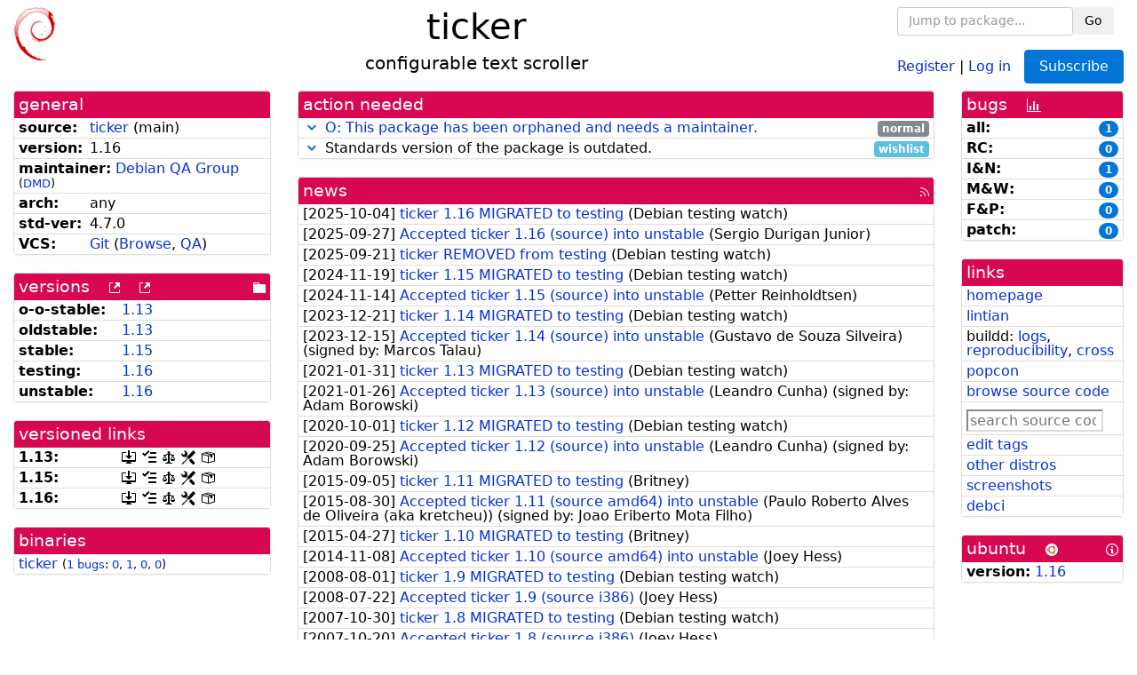

--- FILE ---
content_type: text/html; charset=utf-8
request_url: https://tracker.debian.org/pkg/ticker
body_size: 5569
content:

<!DOCTYPE html>
<html>
    <head>
        <meta charset="utf-8">
        <title>ticker - Debian Package Tracker</title>
        <meta name="viewport" content="width=device-width, initial-scale=1, shrink-to-fit=no">
	<meta http-equiv="x-ua-compatible" content="ie=edge">
        <link href="/static/css/bootstrap.min.css" rel="stylesheet" media="screen">
        <link href="/static/css/octicons.css" rel="stylesheet" media="screen">
        <link href="/static/css/style.css" rel="stylesheet" media="screen">
        <link type="application/opensearchdescription+xml" title="Debian Package Tracker Search" rel="search" href="/search.xml"/>
        

        
<link rel="alternate" type="application/rss+xml" title="RSS" href="/pkg/ticker/rss">

        
<link href="/static/css/dense.css" rel="stylesheet" media="screen">

    
        
        <link rel="vcs-git" href="https://salsa.debian.org/debian/ticker.git" title="git repository for ticker">
        
    

    
        
    

    
        
    

    
        
    


    </head>
    <body>
        
        <header class="page-header">
            <div class="container-fluid">
                
		<div class="row">
		<div class="col-xs-12 text-xs-center">
		    <div class="pull-xs-left">
<a href="/"><img src="/static/img/logo.png" alt="Debian Package Tracker" title="Visit the main page" ></a>
</div>
		    <div class="pull-xs-right">
		    
    <div class="m-b-1">
    <div class="text-xs-left"><form class="form-inline" id="package-search-form" action="/search" method="GET"><div class="form-group"><input type="search" class="form-control form-control-sm package-completion" name="package_name" id='package-search-input' placeholder="Jump to package..."></div><div class="form-group"><button type="submit" class="btn btn-default btn-sm">Go</button></div></form></div>

    </div>
    
    <span><a id="account-register" href="/accounts/register/">Register</a></span>
    <span>|</span>
    <span><a id="account-login" href="/accounts/login/">Log in</a></span>



    
	
	<div class="btn-group" role="group" style="margin-left: 10px;">
	  <a href="/accounts/login/?next=/pkg/ticker" id='subscribe-not-logged-in-button' class="btn btn-primary">Subscribe</a>
	</div>
    


		    </div>
		    
    <div>
    <h1>ticker</h1>
    
    <h5>configurable text scroller</h5>
    
    </div>

		</div>
		</div>
                
            </div>
        </header>
        

	

<div id="choose-email-modal" class="modal hide fade" tabindex="-1" role="dialog" aria-labelledby="myModalLabel" aria-hidden="true"><div class="modal-dialog" role="document"><div class="modal-content"><div class="modal-header"><button type="button" class="close" data-dismiss="modal" aria-hidden="true">×</button><h3>Choose email to subscribe with</h3></div><div class="modal-body"></div><div class="modal-footer"><button class="btn btn-default" id="cancel-choose-email" data-dismiss="modal" aria-hidden="true">Cancel</button></div></div></div></div>

<div class="container-fluid main">
    <div class="row">
        <div class="col-md-3" id="dtracker-package-left">
            
            
                <div class="panel" role="complementary">
    <div class="panel-heading" role="heading">
        general
    </div>
    <div class="panel-body">
        

<ul class="list-group list-group-flush">
    
    <li class="list-group-item">
        <span class="list-item-key"><b>source:</b></span>
	
	<a href="https://packages.debian.org/src:ticker">ticker</a>
		
		(<span id="component" title="Repository's component">main</span>)
		
	
    </li>
    

    
    <li class="list-group-item">
        <span class="list-item-key"><b>version:</b></span>
        1.16
    </li>
    

    
    <li class="list-group-item">
        <span class="list-item-key"><b>maintainer:</b></span>
	
	
	<a href="https://qa.debian.org/developer.php?login=packages%40qa.debian.org">Debian QA Group</a>
	
	
	    
	    
		<small>
		(<a href="https://udd.debian.org/dmd/?packages%40qa.debian.org#todo" title="UDD&#x27;s Debian Maintainer Dashboard">DMD</a>)
		</small>
	    
	
    </li>
    

    

    
    <li class="list-group-item">
        <span class="list-item-key"><b>arch:</b></span>
        any 
    </li>
    

    
    <li class="list-group-item">
        <span class="list-item-key"><b>std-ver:</b></span>
        4.7.0
    </li>
    

    
    <li class="list-group-item">
        <span class="list-item-key"><b>VCS:</b></span>
	
	
	    
	    <a rel="vcs-git" href="https://salsa.debian.org/debian/ticker.git">Git</a>
	    
	
	
	(<a href="https://salsa.debian.org/debian/ticker">Browse</a>, <a href="https://qa.debian.org/cgi-bin/vcswatch?package=ticker">QA</a>)
	
	
    </li>
    
</ul>


    </div>
</div>

            
            
            
                <div class="panel" role="complementary">
    <div class="panel-heading" role="heading">
        
<div class="row">
<div class="col-xs-12">
    versions
    
    
    <a class="m-l-1" href="https://qa.debian.org/madison.php?package=ticker">
        <span role="img" aria-label="more versions can be listed by madison" class="octicon octicon-link-external" title="more versions can be listed by madison"><span class="sr-only">[more versions can be listed by madison]</span></span>
    </a>
    
    <a class="m-l-1" href="https://snapshot.debian.org/package/ticker/">
        <span role="img" aria-label="old versions available from snapshot.debian.org" class="octicon octicon-link-external" title="old versions available from snapshot.debian.org"><span class="sr-only">[old versions available from snapshot.debian.org]</span></span>
    </a>
    
    
    
    <div class="pull-xs-right">
	
	<a href="https://deb.debian.org/debian/pool/main/t/ticker"><span role="img" aria-label="pool directory" class="octicon octicon-file-directory" title="pool directory"><span class="sr-only">[pool directory]</span></span></a>
	
    </div>
    
</div>
</div>

    </div>
    <div class="panel-body">
        
<ul class="list-group list-group-flush">

    
    <li class="list-group-item">
	<span class="list-item-key versions-repository" title="Debian 11 (bullseye / oldoldstable)">
	    <b>o-o-stable:</b>
	</span>
	
	<a href="https://packages.debian.org/source/oldoldstable/ticker">1.13</a>
	
    </li>
    
    <li class="list-group-item">
	<span class="list-item-key versions-repository" title="Debian 12 (bookworm / oldstable)">
	    <b>oldstable:</b>
	</span>
	
	<a href="https://packages.debian.org/source/oldstable/ticker">1.13</a>
	
    </li>
    
    <li class="list-group-item">
	<span class="list-item-key versions-repository" title="Debian 13 (trixie / stable)">
	    <b>stable:</b>
	</span>
	
	<a href="https://packages.debian.org/source/stable/ticker">1.15</a>
	
    </li>
    
    <li class="list-group-item">
	<span class="list-item-key versions-repository" title="Debian Forky (forky / testing)">
	    <b>testing:</b>
	</span>
	
	<a href="https://packages.debian.org/source/testing/ticker">1.16</a>
	
    </li>
    
    <li class="list-group-item">
	<span class="list-item-key versions-repository" title="Debian Unstable (sid / unstable)">
	    <b>unstable:</b>
	</span>
	
	<a href="https://packages.debian.org/source/unstable/ticker">1.16</a>
	
    </li>
    


    
    
</ul>

    </div>
</div>

            
            
            
                <div class="panel" role="complementary">
    <div class="panel-heading" role="heading">
        versioned links
    </div>
    <div class="panel-body">
        
<ul class="list-group list-group-flush">
    
    <li class="list-group-item">
        <span class="list-item-key versioned-links-version"><b>1.13:</b></span>
	
	    
	    <span class="versioned-links-icon"><a href="https://deb.debian.org/debian/pool/main/t/ticker/ticker_1.13.dsc"><span role="img" aria-label=".dsc, use dget on this link to retrieve source package" class="octicon octicon-desktop-download" title=".dsc, use dget on this link to retrieve source package"><span class="sr-only">[.dsc, use dget on this link to retrieve source package]</span></span></a></span>
	    
	
	    
	    <span class="versioned-links-icon"><a href="/media/packages/t/ticker/changelog-1.13"><span role="img" aria-label="changelog" class="octicon octicon-tasklist" title="changelog"><span class="sr-only">[changelog]</span></span></a></span>
	    
	
	    
	    <span class="versioned-links-icon"><a href="/media/packages/t/ticker/copyright-1.13"><span role="img" aria-label="copyright" class="octicon octicon-law" title="copyright"><span class="sr-only">[copyright]</span></span></a></span>
	    
	
	    
	    <span class="versioned-links-icon"><a href="/media/packages/t/ticker/rules-1.13"><span role="img" aria-label="rules" class="octicon octicon-tools" title="rules"><span class="sr-only">[rules]</span></span></a></span>
	    
	
	    
	    <span class="versioned-links-icon"><a href="/media/packages/t/ticker/control-1.13"><span role="img" aria-label="control" class="octicon octicon-package" title="control"><span class="sr-only">[control]</span></span></a></span>
	    
	
    </li>
    
    <li class="list-group-item">
        <span class="list-item-key versioned-links-version"><b>1.15:</b></span>
	
	    
	    <span class="versioned-links-icon"><a href="https://deb.debian.org/debian/pool/main/t/ticker/ticker_1.15.dsc"><span role="img" aria-label=".dsc, use dget on this link to retrieve source package" class="octicon octicon-desktop-download" title=".dsc, use dget on this link to retrieve source package"><span class="sr-only">[.dsc, use dget on this link to retrieve source package]</span></span></a></span>
	    
	
	    
	    <span class="versioned-links-icon"><a href="/media/packages/t/ticker/changelog-1.15"><span role="img" aria-label="changelog" class="octicon octicon-tasklist" title="changelog"><span class="sr-only">[changelog]</span></span></a></span>
	    
	
	    
	    <span class="versioned-links-icon"><a href="/media/packages/t/ticker/copyright-1.15"><span role="img" aria-label="copyright" class="octicon octicon-law" title="copyright"><span class="sr-only">[copyright]</span></span></a></span>
	    
	
	    
	    <span class="versioned-links-icon"><a href="/media/packages/t/ticker/rules-1.15"><span role="img" aria-label="rules" class="octicon octicon-tools" title="rules"><span class="sr-only">[rules]</span></span></a></span>
	    
	
	    
	    <span class="versioned-links-icon"><a href="/media/packages/t/ticker/control-1.15"><span role="img" aria-label="control" class="octicon octicon-package" title="control"><span class="sr-only">[control]</span></span></a></span>
	    
	
    </li>
    
    <li class="list-group-item">
        <span class="list-item-key versioned-links-version"><b>1.16:</b></span>
	
	    
	    <span class="versioned-links-icon"><a href="https://deb.debian.org/debian/pool/main/t/ticker/ticker_1.16.dsc"><span role="img" aria-label=".dsc, use dget on this link to retrieve source package" class="octicon octicon-desktop-download" title=".dsc, use dget on this link to retrieve source package"><span class="sr-only">[.dsc, use dget on this link to retrieve source package]</span></span></a></span>
	    
	
	    
	    <span class="versioned-links-icon"><a href="/media/packages/t/ticker/changelog-1.16"><span role="img" aria-label="changelog" class="octicon octicon-tasklist" title="changelog"><span class="sr-only">[changelog]</span></span></a></span>
	    
	
	    
	    <span class="versioned-links-icon"><a href="/media/packages/t/ticker/copyright-1.16"><span role="img" aria-label="copyright" class="octicon octicon-law" title="copyright"><span class="sr-only">[copyright]</span></span></a></span>
	    
	
	    
	    <span class="versioned-links-icon"><a href="/media/packages/t/ticker/rules-1.16"><span role="img" aria-label="rules" class="octicon octicon-tools" title="rules"><span class="sr-only">[rules]</span></span></a></span>
	    
	
	    
	    <span class="versioned-links-icon"><a href="/media/packages/t/ticker/control-1.16"><span role="img" aria-label="control" class="octicon octicon-package" title="control"><span class="sr-only">[control]</span></span></a></span>
	    
	
    </li>
    
</ul>

    </div>
</div>

            
            
            
                <div class="panel" role="complementary">
    <div class="panel-heading" role="heading">
        binaries
    </div>
    <div class="panel-body">
        
<ul class="list-group list-group-flush">
    
    
    <li class="list-group-item">
        
        <a href="https://packages.debian.org/unstable/ticker" title="">ticker</a>
        

        
        <small><span>(</span><a href="https://bugs.debian.org/ticker">1 bugs</a>:
        

        
            
            
            
                <a href="https://bugs.debian.org/cgi-bin/pkgreport.cgi?archive=no&amp;pend-exc=pending-fixed&amp;pend-exc=fixed&amp;pend-exc=done&amp;sev-inc=critical&amp;sev-inc=grave&amp;sev-inc=serious&amp;repeatmerged=no&amp;which=pkg&amp;data=ticker" title="critical, grave and serious">0</a><span>,&nbsp;</span><a href="https://bugs.debian.org/cgi-bin/pkgreport.cgi?archive=no&amp;pend-exc=pending-fixed&amp;pend-exc=fixed&amp;pend-exc=done&amp;sev-inc=important&amp;sev-inc=normal&amp;repeatmerged=no&amp;which=pkg&amp;data=ticker" title="important and normal">1</a><span>,&nbsp;</span><a href="https://bugs.debian.org/cgi-bin/pkgreport.cgi?archive=no&amp;pend-exc=pending-fixed&amp;pend-exc=fixed&amp;pend-exc=done&amp;sev-inc=minor&amp;sev-inc=wishlist&amp;repeatmerged=no&amp;which=pkg&amp;data=ticker" title="wishlist and minor">0</a><span>,&nbsp;</span><a href="https://bugs.debian.org/cgi-bin/pkgreport.cgi?archive=no&amp;pend-inc=pending-fixed&amp;pend-inc=fixed&amp;repeatmerged=no&amp;which=pkg&amp;data=ticker" title="pending and fixed">0</a><span>)</span></small>
        
    </li>
    
    
</ul>

    </div>
</div>

            
            
        </div>
        <div class="col-md-6 col-xl-7" id="dtracker-package-center">
            
            
                <div class="panel" role="complementary">
    <div class="panel-heading" role="heading">
        action needed
    </div>
    <div class="panel-body">
        
<div class="list-group list-group-flush" id="action-needed-list" role="list">
    
    <div class="card list-group-item action-item-debian-wnpp-issue" role="listitem">
        <details>
            <summary>
                <span class="chevron"><span role="button" aria-label="Toggle details"><span role="img" aria-label="Toggle details" class="octicon octicon-chevron-down" title="Toggle details"></span></span></span>
                
                <a href="https://bugs.debian.org/768528">O: This package has been orphaned and needs a maintainer.</a>
                
                <span class="label label-default pull-xs-right">normal</span>
                
            </summary>
            <div class="card-block">
                <div><span><span style="font-weight: bold">This package has been
        orphaned</span>.  This means that it does not have a real
        maintainer at the moment. Please consider adopting this package
        if you are interested in it.</span><span> Please see bug number <a href="https://bugs.debian.org/768528">#768528</a> for more information.</span></div>

            </div>
            <div class="small card-footer text-muted">
                Created: 2017-12-02
                <span class="pull-xs-right">
                    Last update: 2017-12-02
                    00:26
                </span>
            </div>
        </details>
    </div>
    
    <div class="card list-group-item action-item-debian-std-ver-outdated" role="listitem">
        <details>
            <summary>
                <span class="chevron"><span role="button" aria-label="Toggle details"><span role="img" aria-label="Toggle details" class="octicon octicon-chevron-down" title="Toggle details"></span></span></span>
                
                Standards version of the package is outdated.
                
                <span class="label label-info pull-xs-right">wishlist</span>
                
            </summary>
            <div class="card-block">
                
<span>The package should be updated to follow the last version of <a href="https://www.debian.org/doc/debian-policy/">Debian Policy</a>
(Standards-Version <a href="https://www.debian.org/doc/debian-policy/upgrading-checklist.html#version-4-7-3">4.7.3</a> instead of
<a href="https://www.debian.org/doc/debian-policy/upgrading-checklist.html#version-4-7-0">4.7.0</a>).
</span>

            </div>
            <div class="small card-footer text-muted">
                Created: 2025-02-21
                <span class="pull-xs-right">
                    Last update: 2025-12-23
                    20:00
                </span>
            </div>
        </details>
    </div>
    
</div>

    </div>
</div>

            
            
            
                <div class="panel" role="complementary">
    <div class="panel-heading" role="heading">
        
<div class="row">
    <div class="col-xs-12">
	<a href="/pkg/ticker/news/">news</a>
	<div class="pull-xs-right">
	    <a href="/pkg/ticker/rss">
	    <span role="img" aria-label="rss feed" class="octicon octicon-rss" title="rss feed"><span class="sr-only">[rss feed]</span></span>
	    </a>
	</div>
    </div>
</div>

    </div>
    <div class="panel-body">
        

    <ul class="list-group list-group-flush">
    
    <li class="list-group-item">
        [<span class="news-date">2025-10-04</span>]
        <a href="/news/1674400/ticker-116-migrated-to-testing/">
            <span class="news-title">ticker 1.16 MIGRATED to testing</span>
        </a>
        (<span class="news-creator">Debian testing watch</span>)
        
        
        
    </li>
    
    <li class="list-group-item">
        [<span class="news-date">2025-09-27</span>]
        <a href="/news/1671321/accepted-ticker-116-source-into-unstable/">
            <span class="news-title">Accepted ticker 1.16 (source) into unstable</span>
        </a>
        (<span class="news-creator">Sergio Durigan Junior</span>)
        
        
        
    </li>
    
    <li class="list-group-item">
        [<span class="news-date">2025-09-21</span>]
        <a href="/news/1669104/ticker-removed-from-testing/">
            <span class="news-title">ticker REMOVED from testing</span>
        </a>
        (<span class="news-creator">Debian testing watch</span>)
        
        
        
    </li>
    
    <li class="list-group-item">
        [<span class="news-date">2024-11-19</span>]
        <a href="/news/1586341/ticker-115-migrated-to-testing/">
            <span class="news-title">ticker 1.15 MIGRATED to testing</span>
        </a>
        (<span class="news-creator">Debian testing watch</span>)
        
        
        
    </li>
    
    <li class="list-group-item">
        [<span class="news-date">2024-11-14</span>]
        <a href="/news/1585113/accepted-ticker-115-source-into-unstable/">
            <span class="news-title">Accepted ticker 1.15 (source) into unstable</span>
        </a>
        (<span class="news-creator">Petter Reinholdtsen</span>)
        
        
        
    </li>
    
    <li class="list-group-item">
        [<span class="news-date">2023-12-21</span>]
        <a href="/news/1488767/ticker-114-migrated-to-testing/">
            <span class="news-title">ticker 1.14 MIGRATED to testing</span>
        </a>
        (<span class="news-creator">Debian testing watch</span>)
        
        
        
    </li>
    
    <li class="list-group-item">
        [<span class="news-date">2023-12-15</span>]
        <a href="/news/1485756/accepted-ticker-114-source-into-unstable/">
            <span class="news-title">Accepted ticker 1.14 (source) into unstable</span>
        </a>
        (<span class="news-creator">Gustavo de Souza Silveira</span>)
        
        
        <span>(signed by: </span><span class="news-signer">Marcos Talau</span><span>)</span>
        
        
    </li>
    
    <li class="list-group-item">
        [<span class="news-date">2021-01-31</span>]
        <a href="/news/1226042/ticker-113-migrated-to-testing/">
            <span class="news-title">ticker 1.13 MIGRATED to testing</span>
        </a>
        (<span class="news-creator">Debian testing watch</span>)
        
        
        
    </li>
    
    <li class="list-group-item">
        [<span class="news-date">2021-01-26</span>]
        <a href="/news/1224201/accepted-ticker-113-source-into-unstable/">
            <span class="news-title">Accepted ticker 1.13 (source) into unstable</span>
        </a>
        (<span class="news-creator">Leandro Cunha</span>)
        
        
        <span>(signed by: </span><span class="news-signer">Adam Borowski</span><span>)</span>
        
        
    </li>
    
    <li class="list-group-item">
        [<span class="news-date">2020-10-01</span>]
        <a href="/news/1179922/ticker-112-migrated-to-testing/">
            <span class="news-title">ticker 1.12 MIGRATED to testing</span>
        </a>
        (<span class="news-creator">Debian testing watch</span>)
        
        
        
    </li>
    
    <li class="list-group-item">
        [<span class="news-date">2020-09-25</span>]
        <a href="/news/1178633/accepted-ticker-112-source-into-unstable/">
            <span class="news-title">Accepted ticker 1.12 (source) into unstable</span>
        </a>
        (<span class="news-creator">Leandro Cunha</span>)
        
        
        <span>(signed by: </span><span class="news-signer">Adam Borowski</span><span>)</span>
        
        
    </li>
    
    <li class="list-group-item">
        [<span class="news-date">2015-09-05</span>]
        <a href="/news/710344/ticker-111-migrated-to-testing/">
            <span class="news-title">ticker 1.11 MIGRATED to testing</span>
        </a>
        (<span class="news-creator">Britney</span>)
        
        
        
    </li>
    
    <li class="list-group-item">
        [<span class="news-date">2015-08-30</span>]
        <a href="/news/708926/accepted-ticker-111-source-amd64-into-unstable/">
            <span class="news-title">Accepted ticker 1.11 (source amd64) into unstable</span>
        </a>
        (<span class="news-creator">Paulo Roberto Alves de Oliveira (aka kretcheu)</span>)
        
        
        <span>(signed by: </span><span class="news-signer">Joao Eriberto Mota Filho</span><span>)</span>
        
        
    </li>
    
    <li class="list-group-item">
        [<span class="news-date">2015-04-27</span>]
        <a href="/news/678353/ticker-110-migrated-to-testing/">
            <span class="news-title">ticker 1.10 MIGRATED to testing</span>
        </a>
        (<span class="news-creator">Britney</span>)
        
        
        
    </li>
    
    <li class="list-group-item">
        [<span class="news-date">2014-11-08</span>]
        <a href="/news/584516/accepted-ticker-110-source-amd64-into-unstable/">
            <span class="news-title">Accepted ticker 1.10 (source amd64) into unstable</span>
        </a>
        (<span class="news-creator">Joey Hess</span>)
        
        
        
    </li>
    
    <li class="list-group-item">
        [<span class="news-date">2008-08-01</span>]
        <a href="/news/231687/ticker-19-migrated-to-testing/">
            <span class="news-title">ticker 1.9 MIGRATED to testing</span>
        </a>
        (<span class="news-creator">Debian testing watch</span>)
        
        
        
    </li>
    
    <li class="list-group-item">
        [<span class="news-date">2008-07-22</span>]
        <a href="/news/231686/accepted-ticker-19-source-i386/">
            <span class="news-title">Accepted ticker 1.9 (source i386)</span>
        </a>
        (<span class="news-creator">Joey Hess</span>)
        
        
        
    </li>
    
    <li class="list-group-item">
        [<span class="news-date">2007-10-30</span>]
        <a href="/news/231685/ticker-18-migrated-to-testing/">
            <span class="news-title">ticker 1.8 MIGRATED to testing</span>
        </a>
        (<span class="news-creator">Debian testing watch</span>)
        
        
        
    </li>
    
    <li class="list-group-item">
        [<span class="news-date">2007-10-20</span>]
        <a href="/news/231684/accepted-ticker-18-source-i386/">
            <span class="news-title">Accepted ticker 1.8 (source i386)</span>
        </a>
        (<span class="news-creator">Joey Hess</span>)
        
        
        
    </li>
    
    <li class="list-group-item">
        [<span class="news-date">2005-06-20</span>]
        <a href="/news/231683/accepted-ticker-17-i386-source/">
            <span class="news-title">Accepted ticker 1.7 (i386 source)</span>
        </a>
        (<span class="news-creator">Joey Hess</span>)
        
        
        
    </li>
    
    <li class="list-group-item">
        [<span class="news-date">2003-05-29</span>]
        <a href="/news/231682/accepted-ticker-16-i386-source/">
            <span class="news-title">Accepted ticker 1.6 (i386 source)</span>
        </a>
        (<span class="news-creator">Joey Hess</span>)
        
        
        
    </li>
    
    <li class="list-group-item">
        [<span class="news-date">2002-10-05</span>]
        <a href="/news/231681/accepted-ticker-15-i386-source/">
            <span class="news-title">Accepted ticker 1.5 (i386 source)</span>
        </a>
        (<span class="news-creator">Joey Hess</span>)
        
        
        
    </li>
    
    <li class="list-group-item">
        [<span class="news-date">2002-06-12</span>]
        <a href="/news/231680/accepted-ticker-14-i386-source/">
            <span class="news-title">Accepted ticker 1.4 (i386 source)</span>
        </a>
        (<span class="news-creator">Joey Hess</span>)
        
        
        
    </li>
    
    <li class="list-group-item">
        [<span class="news-date">2002-06-02</span>]
        <a href="/news/231679/accepted-ticker-13-i386-source/">
            <span class="news-title">Accepted ticker 1.3 (i386 source)</span>
        </a>
        (<span class="news-creator">Joey Hess</span>)
        
        
        
    </li>
    
    <li class="list-group-item">
        [<span class="news-date">2002-01-10</span>]
        <a href="/news/231678/installed-ticker-12-i386-source/">
            <span class="news-title">Installed ticker 1.2 (i386 source)</span>
        </a>
        (<span class="news-creator">Joey Hess</span>)
        
        
        
    </li>
    
    <li class="list-group-item">
        [<span class="news-date">2002-01-06</span>]
        <a href="/news/231677/installed-ticker-11-i386-source/">
            <span class="news-title">Installed ticker 1.1 (i386 source)</span>
        </a>
        (<span class="news-creator">Joey Hess</span>)
        
        
        
    </li>
    
    <li class="list-group-item">
        [<span class="news-date">2001-06-08</span>]
        <a href="/news/231676/installed-ticker-10-i386-source/">
            <span class="news-title">Installed ticker 1.0 (i386 source)</span>
        </a>
        (<span class="news-creator">Joey Hess</span>)
        
        
        
    </li>
    
    <li class="list-group-item">
        [<span class="news-date">2000-09-29</span>]
        <a href="/news/231675/installed-ticker-023-source-i386/">
            <span class="news-title">Installed ticker 0.23 (source i386)</span>
        </a>
        (<span class="news-creator">Joey Hess</span>)
        
        
        
    </li>
    
    <li class="list-group-item">
        [<span class="news-date">2000-09-21</span>]
        <a href="/news/231674/installed-ticker-022-source-i386/">
            <span class="news-title">Installed ticker 0.22 (source i386)</span>
        </a>
        (<span class="news-creator">Joey Hess</span>)
        
        
        
    </li>
    
    <li class="list-group-item">
        [<span class="news-date">1999-10-01</span>]
        <a href="/news/231673/installed-ticker-014-source-i386/">
            <span class="news-title">Installed ticker 0.14 (source i386)</span>
        </a>
        (<span class="news-creator">Joey Hess</span>)
        
        
        
    </li>
    
</ul>




<div class="text-xs-center" style="margin-bottom: -1rem">
    <ul class="pagination m-b-0">
	<li class="page-item">
	    <a class="page-link" href="/pkg/ticker/news/">1</a>
	</li>
	<li class="page-item">
	    <a class="page-link" href="/pkg/ticker/news/?page=2">2</a>
	</li>
    </ul>
</div>


    </div>
</div>

            
            
        </div>
        <div class="col-md-3 col-xl-2" id="dtracker-package-right">
            
            
                <div class="panel" role="complementary">
    <div class="panel-heading" role="heading">
        
bugs
<a class="m-l-1" href="https://qa.debian.org/data/bts/graphs/t/ticker.png"><span role="img" aria-label="bug history graph" class="octicon octicon-graph" title="bug history graph"><span class="sr-only">[bug history graph]</span></span></a>

    </div>
    <div class="panel-body">
        
<ul class="list-group list-group-flush">
    
    
    <li class="list-group-item">
        <span class="list-item-key">
            
            <b><span title="">all:</span></b>
            
        </span>
        <a class="label label-primary label-pill pull-xs-right m-l-1"
	title="Number of bugs" href="https://bugs.debian.org/cgi-bin/pkgreport.cgi?repeatmerged=no&amp;src=ticker">1</a>
	
	
    </li>
    
    <li class="list-group-item">
        <span class="list-item-key">
            
            <b><span title="Release Critical">RC:</span></b>
            
        </span>
        <a class="label label-primary label-pill pull-xs-right m-l-1"
	title="Number of bugs" href="https://bugs.debian.org/cgi-bin/pkgreport.cgi?archive=no&amp;pend-exc=pending-fixed&amp;pend-exc=fixed&amp;pend-exc=done&amp;sev-inc=critical&amp;sev-inc=grave&amp;sev-inc=serious&amp;repeatmerged=no&amp;src=ticker">0</a>
	
	
    </li>
    
    <li class="list-group-item">
        <span class="list-item-key">
            
            <b><span title="Important and Normal">I&amp;N:</span></b>
            
        </span>
        <a class="label label-primary label-pill pull-xs-right m-l-1"
	title="Number of bugs" href="https://bugs.debian.org/cgi-bin/pkgreport.cgi?archive=no&amp;pend-exc=pending-fixed&amp;pend-exc=fixed&amp;pend-exc=done&amp;sev-inc=important&amp;sev-inc=normal&amp;repeatmerged=no&amp;src=ticker">1</a>
	
	
    </li>
    
    <li class="list-group-item">
        <span class="list-item-key">
            
            <b><span title="Minor and Wishlist">M&amp;W:</span></b>
            
        </span>
        <a class="label label-primary label-pill pull-xs-right m-l-1"
	title="Number of bugs" href="https://bugs.debian.org/cgi-bin/pkgreport.cgi?archive=no&amp;pend-exc=pending-fixed&amp;pend-exc=fixed&amp;pend-exc=done&amp;sev-inc=minor&amp;sev-inc=wishlist&amp;repeatmerged=no&amp;src=ticker">0</a>
	
	
    </li>
    
    <li class="list-group-item">
        <span class="list-item-key">
            
            <b><span title="Fixed and Pending">F&amp;P:</span></b>
            
        </span>
        <a class="label label-primary label-pill pull-xs-right m-l-1"
	title="Number of bugs" href="https://bugs.debian.org/cgi-bin/pkgreport.cgi?archive=no&amp;pend-inc=pending-fixed&amp;pend-inc=fixed&amp;repeatmerged=no&amp;src=ticker">0</a>
	
	
    </li>
    
    <li class="list-group-item">
        <span class="list-item-key">
            
            <b><span title="Patch">patch:</span></b>
            
        </span>
        <a class="label label-primary label-pill pull-xs-right m-l-1"
	title="Number of bugs" href="https://bugs.debian.org/cgi-bin/pkgreport.cgi?include=tags%3Apatch&amp;exclude=tags%3Apending&amp;pend-exc=done&amp;repeatmerged=no&amp;src=ticker">0</a>
	
	
    </li>
    

</ul>

    </div>
</div>

            
            
            
                <div class="panel" role="complementary">
    <div class="panel-heading" role="heading">
        links
    </div>
    <div class="panel-body">
        
<ul class="list-group list-group-flush">
    
    <li class="list-group-item">
        
            <a href="http://kitenet.net/~joey/code/ticker" title="upstream web homepage">homepage</a>
        
    </li>
    
    <li class="list-group-item">
        
            
<a href="https://udd.debian.org/lintian/?packages=ticker" title="report about packaging issues spotted by lintian">lintian</a>




        
    </li>
    
    <li class="list-group-item">
        
            
<span>buildd: </span><span><a title="buildd.debian.org build logs" href="https://buildd.debian.org/status/package.php?p=ticker">logs</a></span><span>, </span><span><a title="report about build reproducibility (reproducible)" href="https://tests.reproducible-builds.org/debian/rb-pkg/ticker.html">reproducibility</a></span><span>, </span><span><a title="Cross build logs" href="http://crossqa.debian.net/src/ticker">cross</a></span>


        
    </li>
    
    <li class="list-group-item">
        
            <a href="https://qa.debian.org/popcon.php?package=ticker">popcon</a>
        
    </li>
    
    <li class="list-group-item">
        
            <a href="https://sources.debian.org/src/ticker/unstable/">browse source code</a>
        
    </li>
    
    <li class="list-group-item">
        
            <form class="code-search-form" action="/codesearch/" method="get" target="_blank"><input type="hidden" name="package" value="ticker"><input type="search" name="query" placeholder="search source code"></form>
        
    </li>
    
    <li class="list-group-item">
        
            <a href="https://debtags.debian.org/rep/todo/maint/packages%40qa.debian.org#ticker">edit tags</a>
        
    </li>
    
    <li class="list-group-item">
        
            <a href="https://repology.org/tools/project-by?name_type=srcname&noautoresolve=on&repo=debian_unstable&target_page=project_packages&name=ticker" title="provided by Repology">other distros</a>
        
    </li>
    
    <li class="list-group-item">
        
            <a href="https://screenshots.debian.net/package/ticker">screenshots</a>
        
    </li>
    
    <li class="list-group-item">
        
            <a href="https://ci.debian.net/packages/t/ticker">debci</a>
        
    </li>
    
</ul>

    </div>
</div>

            
            
            
                <div class="panel" role="complementary">
    <div class="panel-heading" role="heading">
        
ubuntu
<img class="m-l-1" src="/static/img/ubuntu.png" alt="Ubuntu logo" title="Ubuntu logo">
<a class="pull-xs-right" href="https://wiki.ubuntu.com/Ubuntu/ForDebianDevelopers"><span role="img" aria-label="Information about Ubuntu for Debian Developers" class="octicon octicon-info" title="Information about Ubuntu for Debian Developers"><span class="sr-only">[Information about Ubuntu for Debian Developers]</span></span></a>

    </div>
    <div class="panel-body">
        
<ul class="list-group list-group-flush"><li class="list-group-item"><span class="list-item-key"><b>version:</b></span>
	&#32;<a href="https://launchpad.net/ubuntu/+source/ticker">1.16</a></li></ul>

    </div>
</div>

            
            
        </div>
    </div>
</div>


        <footer id="footer" class="footer">
            <hr>
            <div class="container-fluid">
                <div class="text-xs-center p-b-1">
                    
                                        <div id="footer-title"><a href="https://www.debian.org">Debian</a> Package Tracker — <a href="https://deb.li/DTAuthors">Copyright</a> 2013-2025 The Distro Tracker Developers</div>
                    <div id="footer-bugs">
			Report problems to the <a href="https://bugs.debian.org/tracker.debian.org">tracker.debian.org pseudo-package</a> in the <a href="https://bugs.debian.org">Debian <acronym title="Bug Tracking System">BTS</acronym></a>.
		    </div>
                    <div id="footer-help">
                        <a href="https://qa.pages.debian.net/distro-tracker/">Documentation</a> —
                        <a href="https://salsa.debian.org/qa/distro-tracker/issues">Bugs</a> —
                        <a href="https://salsa.debian.org/qa/distro-tracker">Git Repository</a> —
                        <a href="https://qa.pages.debian.net/distro-tracker/contributing.html">Contributing</a>
                    </div>

                    
                </div>
            </div>
        </footer>

        <script src="/static/js/jquery.min.js"></script>
        <script src="/static/js/jquery.cookie.js"></script>
        <script src="/static/js/tether.min.js"></script>
        <script src="/static/js/popper.min.js"></script>
        <script src="/static/js/bootstrap.min.js"></script>
        <script src="/static/js/typeahead.bundle.min.js"></script>
        <script src="/static/js/main.js"></script>
        
    </body>
</html>


--- FILE ---
content_type: text/css
request_url: https://tracker.debian.org/static/css/octicons.css
body_size: 1975
content:
@font-face {
  font-family: 'octicons';
  src: url('octicons.eot?#iefix') format('embedded-opentype'),
       url('octicons.woff') format('woff'),
       url('octicons.ttf') format('truetype'),
       url('octicons.svg#octicons') format('svg');
  font-weight: normal;
  font-style: normal;
}

/*

.octicon is optimized for 16px.
.mega-octicon is optimized for 32px but can be used larger.

*/
.octicon, .mega-octicon {
  font: normal normal normal 16px/1 octicons;
  display: inline-block;
  text-decoration: none;
  text-rendering: auto;
  -webkit-font-smoothing: antialiased;
  -moz-osx-font-smoothing: grayscale;
  -webkit-user-select: none;
  -moz-user-select: none;
  -ms-user-select: none;
  user-select: none;
}
.mega-octicon { font-size: 32px; }

.octicon-alert:before { content: '\f02d'} /*  */
.octicon-arrow-down:before { content: '\f03f'} /*  */
.octicon-arrow-left:before { content: '\f040'} /*  */
.octicon-arrow-right:before { content: '\f03e'} /*  */
.octicon-arrow-small-down:before { content: '\f0a0'} /*  */
.octicon-arrow-small-left:before { content: '\f0a1'} /*  */
.octicon-arrow-small-right:before { content: '\f071'} /*  */
.octicon-arrow-small-up:before { content: '\f09f'} /*  */
.octicon-arrow-up:before { content: '\f03d'} /*  */
.octicon-microscope:before,
.octicon-beaker:before { content: '\f0dd'} /*  */
.octicon-bell:before { content: '\f0de'} /*  */
.octicon-bold:before { content: '\f0e2'} /*  */
.octicon-book:before { content: '\f007'} /*  */
.octicon-bookmark:before { content: '\f07b'} /*  */
.octicon-briefcase:before { content: '\f0d3'} /*  */
.octicon-broadcast:before { content: '\f048'} /*  */
.octicon-browser:before { content: '\f0c5'} /*  */
.octicon-bug:before { content: '\f091'} /*  */
.octicon-calendar:before { content: '\f068'} /*  */
.octicon-check:before { content: '\f03a'} /*  */
.octicon-checklist:before { content: '\f076'} /*  */
.octicon-chevron-down:before { content: '\f0a3'} /*  */
.octicon-chevron-left:before { content: '\f0a4'} /*  */
.octicon-chevron-right:before { content: '\f078'} /*  */
.octicon-chevron-up:before { content: '\f0a2'} /*  */
.octicon-circle-slash:before { content: '\f084'} /*  */
.octicon-circuit-board:before { content: '\f0d6'} /*  */
.octicon-clippy:before { content: '\f035'} /*  */
.octicon-clock:before { content: '\f046'} /*  */
.octicon-cloud-download:before { content: '\f00b'} /*  */
.octicon-cloud-upload:before { content: '\f00c'} /*  */
.octicon-code:before { content: '\f05f'} /*  */
.octicon-color-mode:before { content: '\f065'} /*  */
.octicon-comment-add:before,
.octicon-comment:before { content: '\f02b'} /*  */
.octicon-comment-discussion:before { content: '\f04f'} /*  */
.octicon-credit-card:before { content: '\f045'} /*  */
.octicon-dash:before { content: '\f0ca'} /*  */
.octicon-dashboard:before { content: '\f07d'} /*  */
.octicon-database:before { content: '\f096'} /*  */
.octicon-clone:before,
.octicon-desktop-download:before { content: '\f0dc'} /*  */
.octicon-device-camera:before { content: '\f056'} /*  */
.octicon-device-camera-video:before { content: '\f057'} /*  */
.octicon-device-desktop:before { content: '\f27c'} /*  */
.octicon-device-mobile:before { content: '\f038'} /*  */
.octicon-diff:before { content: '\f04d'} /*  */
.octicon-diff-added:before { content: '\f06b'} /*  */
.octicon-diff-ignored:before { content: '\f099'} /*  */
.octicon-diff-modified:before { content: '\f06d'} /*  */
.octicon-diff-removed:before { content: '\f06c'} /*  */
.octicon-diff-renamed:before { content: '\f06e'} /*  */
.octicon-ellipsis:before { content: '\f09a'} /*  */
.octicon-eye-unwatch:before,
.octicon-eye-watch:before,
.octicon-eye:before { content: '\f04e'} /*  */
.octicon-file-binary:before { content: '\f094'} /*  */
.octicon-file-code:before { content: '\f010'} /*  */
.octicon-file-directory:before { content: '\f016'} /*  */
.octicon-file-media:before { content: '\f012'} /*  */
.octicon-file-pdf:before { content: '\f014'} /*  */
.octicon-file-submodule:before { content: '\f017'} /*  */
.octicon-file-symlink-directory:before { content: '\f0b1'} /*  */
.octicon-file-symlink-file:before { content: '\f0b0'} /*  */
.octicon-file-text:before { content: '\f011'} /*  */
.octicon-file-zip:before { content: '\f013'} /*  */
.octicon-flame:before { content: '\f0d2'} /*  */
.octicon-fold:before { content: '\f0cc'} /*  */
.octicon-gear:before { content: '\f02f'} /*  */
.octicon-gift:before { content: '\f042'} /*  */
.octicon-gist:before { content: '\f00e'} /*  */
.octicon-gist-secret:before { content: '\f08c'} /*  */
.octicon-git-branch-create:before,
.octicon-git-branch-delete:before,
.octicon-git-branch:before { content: '\f020'} /*  */
.octicon-git-commit:before { content: '\f01f'} /*  */
.octicon-git-compare:before { content: '\f0ac'} /*  */
.octicon-git-merge:before { content: '\f023'} /*  */
.octicon-git-pull-request-abandoned:before,
.octicon-git-pull-request:before { content: '\f009'} /*  */
.octicon-globe:before { content: '\f0b6'} /*  */
.octicon-graph:before { content: '\f043'} /*  */
.octicon-heart:before { content: '\2665'} /* ♥ */
.octicon-history:before { content: '\f07e'} /*  */
.octicon-home:before { content: '\f08d'} /*  */
.octicon-horizontal-rule:before { content: '\f070'} /*  */
.octicon-hubot:before { content: '\f09d'} /*  */
.octicon-inbox:before { content: '\f0cf'} /*  */
.octicon-info:before { content: '\f059'} /*  */
.octicon-issue-closed:before { content: '\f028'} /*  */
.octicon-issue-opened:before { content: '\f026'} /*  */
.octicon-issue-reopened:before { content: '\f027'} /*  */
.octicon-italic:before { content: '\f0e4'} /*  */
.octicon-jersey:before { content: '\f019'} /*  */
.octicon-key:before { content: '\f049'} /*  */
.octicon-keyboard:before { content: '\f00d'} /*  */
.octicon-law:before { content: '\f0d8'} /*  */
.octicon-light-bulb:before { content: '\f000'} /*  */
.octicon-link:before { content: '\f05c'} /*  */
.octicon-link-external:before { content: '\f07f'} /*  */
.octicon-list-ordered:before { content: '\f062'} /*  */
.octicon-list-unordered:before { content: '\f061'} /*  */
.octicon-location:before { content: '\f060'} /*  */
.octicon-gist-private:before,
.octicon-mirror-private:before,
.octicon-git-fork-private:before,
.octicon-lock:before { content: '\f06a'} /*  */
.octicon-logo-gist:before { content: '\f0ad'} /*  */
.octicon-logo-github:before { content: '\f092'} /*  */
.octicon-mail:before { content: '\f03b'} /*  */
.octicon-mail-read:before { content: '\f03c'} /*  */
.octicon-mail-reply:before { content: '\f051'} /*  */
.octicon-mark-github:before { content: '\f00a'} /*  */
.octicon-markdown:before { content: '\f0c9'} /*  */
.octicon-megaphone:before { content: '\f077'} /*  */
.octicon-mention:before { content: '\f0be'} /*  */
.octicon-milestone:before { content: '\f075'} /*  */
.octicon-mirror-public:before,
.octicon-mirror:before { content: '\f024'} /*  */
.octicon-mortar-board:before { content: '\f0d7'} /*  */
.octicon-mute:before { content: '\f080'} /*  */
.octicon-no-newline:before { content: '\f09c'} /*  */
.octicon-octoface:before { content: '\f008'} /*  */
.octicon-organization:before { content: '\f037'} /*  */
.octicon-package:before { content: '\f0c4'} /*  */
.octicon-paintcan:before { content: '\f0d1'} /*  */
.octicon-pencil:before { content: '\f058'} /*  */
.octicon-person-add:before,
.octicon-person-follow:before,
.octicon-person:before { content: '\f018'} /*  */
.octicon-pin:before { content: '\f041'} /*  */
.octicon-plug:before { content: '\f0d4'} /*  */
.octicon-repo-create:before,
.octicon-gist-new:before,
.octicon-file-directory-create:before,
.octicon-file-add:before,
.octicon-plus:before { content: '\f05d'} /*  */
.octicon-primitive-dot:before { content: '\f052'} /*  */
.octicon-primitive-square:before { content: '\f053'} /*  */
.octicon-pulse:before { content: '\f085'} /*  */
.octicon-question:before { content: '\f02c'} /*  */
.octicon-quote:before { content: '\f063'} /*  */
.octicon-radio-tower:before { content: '\f030'} /*  */
.octicon-repo-delete:before,
.octicon-repo:before { content: '\f001'} /*  */
.octicon-repo-clone:before { content: '\f04c'} /*  */
.octicon-repo-force-push:before { content: '\f04a'} /*  */
.octicon-gist-fork:before,
.octicon-repo-forked:before { content: '\f002'} /*  */
.octicon-repo-pull:before { content: '\f006'} /*  */
.octicon-repo-push:before { content: '\f005'} /*  */
.octicon-rocket:before { content: '\f033'} /*  */
.octicon-rss:before { content: '\f034'} /*  */
.octicon-ruby:before { content: '\f047'} /*  */
.octicon-search-save:before,
.octicon-search:before { content: '\f02e'} /*  */
.octicon-server:before { content: '\f097'} /*  */
.octicon-settings:before { content: '\f07c'} /*  */
.octicon-shield:before { content: '\f0e1'} /*  */
.octicon-log-in:before,
.octicon-sign-in:before { content: '\f036'} /*  */
.octicon-log-out:before,
.octicon-sign-out:before { content: '\f032'} /*  */
.octicon-squirrel:before { content: '\f0b2'} /*  */
.octicon-star-add:before,
.octicon-star-delete:before,
.octicon-star:before { content: '\f02a'} /*  */
.octicon-stop:before { content: '\f08f'} /*  */
.octicon-repo-sync:before,
.octicon-sync:before { content: '\f087'} /*  */
.octicon-tag-remove:before,
.octicon-tag-add:before,
.octicon-tag:before { content: '\f015'} /*  */
.octicon-tasklist:before { content: '\f0e5'} /*  */
.octicon-telescope:before { content: '\f088'} /*  */
.octicon-terminal:before { content: '\f0c8'} /*  */
.octicon-text-size:before { content: '\f0e3'} /*  */
.octicon-three-bars:before { content: '\f05e'} /*  */
.octicon-thumbsdown:before { content: '\f0db'} /*  */
.octicon-thumbsup:before { content: '\f0da'} /*  */
.octicon-tools:before { content: '\f031'} /*  */
.octicon-trashcan:before { content: '\f0d0'} /*  */
.octicon-triangle-down:before { content: '\f05b'} /*  */
.octicon-triangle-left:before { content: '\f044'} /*  */
.octicon-triangle-right:before { content: '\f05a'} /*  */
.octicon-triangle-up:before { content: '\f0aa'} /*  */
.octicon-unfold:before { content: '\f039'} /*  */
.octicon-unmute:before { content: '\f0ba'} /*  */
.octicon-versions:before { content: '\f064'} /*  */
.octicon-watch:before { content: '\f0e0'} /*  */
.octicon-remove-close:before,
.octicon-x:before { content: '\f081'} /*  */
.octicon-zap:before { content: '\26A1'} /* ⚡ */
